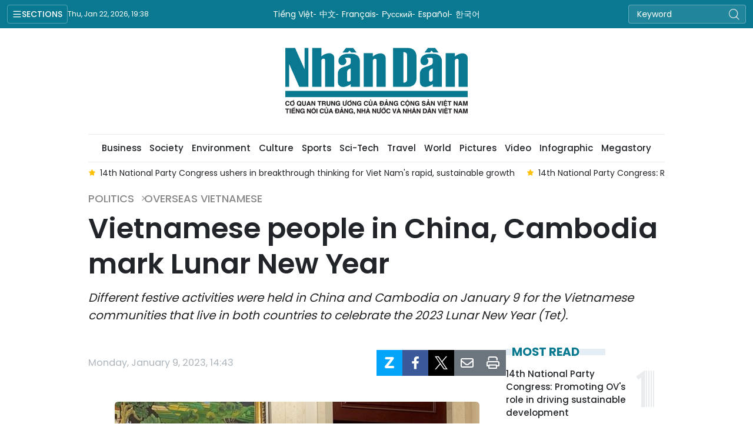

--- FILE ---
content_type: text/html;charset=utf-8
request_url: https://en.nhandan.vn/vietnamese-people-in-china-cambodia-mark-lunar-new-year-post121685.html
body_size: 16332
content:
<!DOCTYPE html> <html lang="en" class="languages en"> <head> <title>Vietnamese people in China, Cambodia mark Lunar New Year | Nhan Dan Online</title> <meta name="description" content="Different festive activities were held in China and Cambodia on January 9 for the Vietnamese communities that live in both countries to celebrate the 2023 Lunar New Year (Tet)."/> <meta name="keywords" content=""/> <meta name="news_keywords" content=""/> <meta http-equiv="Content-Type" content="text/html; charset=utf-8" /> <meta http-equiv="X-UA-Compatible" content="IE=edge"/> <meta http-equiv="refresh" content="1800" /> <meta name="revisit-after" content="1 days" /> <meta name="viewport" content="width=device-width, initial-scale=1"> <meta http-equiv="content-language" content="vi" /> <meta name="format-detection" content="telephone=no"/> <meta name="format-detection" content="address=no"/> <meta name="apple-mobile-web-app-capable" content="yes"> <meta name="apple-mobile-web-app-status-bar-style" content="black"> <meta name="apple-mobile-web-app-title" content="Nhan Dan Online"/> <meta name="referrer" content="no-referrer-when-downgrade"/> <link rel="shortcut icon" href="https://cdn.nhandan.vn/assets/web/styles/img/favicon.ico" type="image/x-icon" /> <link rel="preconnect" href="https://en-cdn.nhandan.vn"/> <link rel="dns-prefetch" href="https://en-cdn.nhandan.vn"/> <link rel="preconnect" href="//www.google-analytics.com" /> <link rel="preconnect" href="//www.googletagmanager.com" /> <link rel="preconnect" href="//stc.za.zaloapp.com" /> <link rel="preconnect" href="//fonts.googleapis.com" /> <link rel="preconnect" href="//pagead2.googlesyndication.com"/> <link rel="preconnect" href="//tpc.googlesyndication.com"/> <link rel="preconnect" href="//securepubads.g.doubleclick.net"/> <link rel="preconnect" href="//accounts.google.com"/> <link rel="preconnect" href="//adservice.google.com"/> <link rel="preconnect" href="//adservice.google.com.vn"/> <link rel="preconnect" href="//www.googletagservices.com"/> <link rel="preconnect" href="//partner.googleadservices.com"/> <link rel="preconnect" href="//tpc.googlesyndication.com"/> <link rel="preconnect" href="//za.zdn.vn"/> <link rel="preconnect" href="//sp.zalo.me"/> <link rel="preconnect" href="//connect.facebook.net"/> <link rel="preconnect" href="//www.facebook.com"/> <link rel="dns-prefetch" href="//www.google-analytics.com" /> <link rel="dns-prefetch" href="//www.googletagmanager.com" /> <link rel="dns-prefetch" href="//stc.za.zaloapp.com" /> <link rel="dns-prefetch" href="//fonts.googleapis.com" /> <link rel="dns-prefetch" href="//pagead2.googlesyndication.com"/> <link rel="dns-prefetch" href="//tpc.googlesyndication.com"/> <link rel="dns-prefetch" href="//securepubads.g.doubleclick.net"/> <link rel="dns-prefetch" href="//accounts.google.com"/> <link rel="dns-prefetch" href="//adservice.google.com"/> <link rel="dns-prefetch" href="//adservice.google.com.vn"/> <link rel="dns-prefetch" href="//www.googletagservices.com"/> <link rel="dns-prefetch" href="//partner.googleadservices.com"/> <link rel="dns-prefetch" href="//tpc.googlesyndication.com"/> <link rel="dns-prefetch" href="//za.zdn.vn"/> <link rel="dns-prefetch" href="//sp.zalo.me"/> <link rel="dns-prefetch" href="//connect.facebook.net"/> <link rel="dns-prefetch" href="//www.facebook.com"/> <link rel="dns-prefetch" href="//graph.facebook.com"/> <link rel="dns-prefetch" href="//static.xx.fbcdn.net"/> <link rel="dns-prefetch" href="//staticxx.facebook.com"/> <script> var cmsConfig = { domainDesktop: 'https://en.nhandan.vn', domainMobile: 'https://en.nhandan.vn', domainApi: 'https://en-api.nhandan.vn', domainStatic: 'https://en-cdn.nhandan.vn', domainLog: 'https://en-log.nhandan.vn', googleAnalytics: 'G-1CB1ZMN7J4,UA-88665205-1', siteId: 0, pageType: 1, objectId: 121685, adsZone: 803, adsLazy: true, antiAdblock: true, }; if (window.location.protocol !== 'https:' && window.location.hostname.indexOf('nhandan.vn') !== -1) { window.location = 'https://' + window.location.hostname + window.location.pathname + window.location.hash; } var USER_AGENT=window.navigator&&window.navigator.userAgent||"",IS_MOBILE=/Android|webOS|iPhone|iPod|BlackBerry|Windows Phone|IEMobile|Mobile Safari|Opera Mini/i.test(USER_AGENT),IS_REDIRECT=!1;function setCookie(e,o,i){var n=new Date,i=(n.setTime(n.getTime()+24*i*60*60*1e3),"expires="+n.toUTCString());document.cookie=e+"="+o+"; "+i+";path=/;"}function getCookie(e){var o=document.cookie.indexOf(e+"="),i=o+e.length+1;return!o&&e!==document.cookie.substring(0,e.length)||-1===o?null:(-1===(e=document.cookie.indexOf(";",i))&&(e=document.cookie.length),unescape(document.cookie.substring(i,e)))}IS_MOBILE&&getCookie("isDesktop")&&(setCookie("isDesktop",1,-1),window.location=window.location.pathname+window.location.search,IS_REDIRECT=!0); </script> <script> if(USER_AGENT && USER_AGENT.indexOf("facebot") <= 0 && USER_AGENT.indexOf("facebookexternalhit") <= 0) { var query = ''; var hash = ''; if (window.location.search) query = window.location.search; if (window.location.hash) hash = window.location.hash; var canonicalUrl = 'https://en.nhandan.vn/vietnamese-people-in-china-cambodia-mark-lunar-new-year-post121685.html' + query + hash ; var curUrl = decodeURIComponent(window.location.href); if(!location.port && curUrl != canonicalUrl){ window.location.replace(canonicalUrl); } } </script> <meta name="author" content="Nhan Dan Online" /> <meta name="copyright" content="Copyright © 2026 by Nhan Dan Online" /> <meta name="RATING" content="GENERAL" /> <meta name="GENERATOR" content="Nhan Dan Online" /> <meta content="Nhan Dan Online" itemprop="sourceOrganization" name="source"/> <meta content="news" itemprop="genre" name="medium"/> <meta name="robots" content="noarchive, max-image-preview:large, index, follow" /> <meta name="GOOGLEBOT" content="noarchive, max-image-preview:large, index, follow" /> <link rel="canonical" href="https://en.nhandan.vn/vietnamese-people-in-china-cambodia-mark-lunar-new-year-post121685.html" /> <meta property="og:site_name" content="Nhan Dan Online"/> <meta property="og:rich_attachment" content="true"/> <meta property="og:type" content="article"/> <meta property="og:url" content="https://en.nhandan.vn/vietnamese-people-in-china-cambodia-mark-lunar-new-year-post121685.html"/> <meta property="og:image" content="https://en-cdn.nhandan.vn/images/[base64]/vietnamese-ambassador-to-china-pham-sao-mai-6869.jpg.webp"/> <meta property="og:image:width" content="1200"/> <meta property="og:image:height" content="630"/> <meta property="og:title" content="Vietnamese people in China, Cambodia mark Lunar New Year"/> <meta property="og:description" content="Different festive activities were held in China and Cambodia on January 9 for the Vietnamese communities that live in both countries to celebrate the 2023 Lunar New Year (Tet)."/> <meta name="twitter:card" value="summary"/> <meta name="twitter:url" content="https://en.nhandan.vn/vietnamese-people-in-china-cambodia-mark-lunar-new-year-post121685.html"/> <meta name="twitter:title" content="Vietnamese people in China, Cambodia mark Lunar New Year"/> <meta name="twitter:description" content="Different festive activities were held in China and Cambodia on January 9 for the Vietnamese communities that live in both countries to celebrate the 2023 Lunar New Year (Tet)."/> <meta name="twitter:image" content="https://en-cdn.nhandan.vn/images/[base64]/vietnamese-ambassador-to-china-pham-sao-mai-6869.jpg.webp"/> <meta name="twitter:site" content="@Nhan Dan Online"/> <meta name="twitter:creator" content="@Nhan Dan Online"/> <meta property="article:publisher" content="https://www.facebook.com/nhandandientutiengviet" /> <meta property="article:tag" content="''"/> <meta property="article:section" content="Politics,Overseas Vietnamese" /> <meta property="article:published_time" content="2023-01-09T21:43:46+0700"/> <meta property="article:modified_time" content="2026-01-12T06:21:25+0700"/> <script type="application/ld+json"> { "@context": "http://schema.org", "@type": "Organization", "name": "Nhan Dan Online", "url": "https://en.nhandan.vn", "logo": "https://en-cdn.nhandan.vn/assets/web/styles/img/logo.png", "foundingDate": "1951", "founders": [ { "@type": "Person", "name": "Cơ quan Trung ương của Đảng Cộng sản Việt Nam, Tiếng nói của Đảng, Nhà nước và nhân dân Việt Nam" } ], "address": [ { "@type": "PostalAddress", "streetAddress": "71 Hàng Trống, Hà Nội", "addressLocality": "Hà Nội City", "addressRegion": "Northeast", "postalCode": "100000", "addressCountry": "VNM" } ], "contactPoint": [ { "@type": "ContactPoint", "telephone": "+84-243-825-4231", "contactType": "customer service" }, { "@type": "ContactPoint", "telephone": "+84-243-825-4232", "contactType": "customer service" } ], "sameAs": ["https://www.facebook.com/nhandandientutiengviet", "https://www.youtube.com/@radionhandan", "https://www.youtube.com/@baonhandanmedia"] } </script> <script type="application/ld+json"> { "@context" : "https://schema.org", "@type" : "WebSite", "name": "Nhan Dan Online", "url": "https://en.nhandan.vn", "alternateName" : "Báo Nhân Dân, Cơ quan của Cơ quan Trung ương của Đảng Cộng sản Việt Nam, Tiếng nói của Đảng, Nhà nước và nhân dân Việt Nam", "potentialAction": { "@type": "SearchAction", "target": { "@type": "EntryPoint", "urlTemplate": "https://en.nhandan.vn/search/?q={search_term_string}" }, "query-input": "required name=search_term_string" } } </script> <script type="application/ld+json"> { "@context":"http://schema.org", "@type":"BreadcrumbList", "itemListElement":[ { "@type":"ListItem", "position":1, "item":{ "@id":"https://en.nhandan.vn/overseas-vietnamese/", "name":"Overseas Vietnamese" } } ] } </script> <script type="application/ld+json"> { "@context": "http://schema.org", "@type": "NewsArticle", "mainEntityOfPage":{ "@type":"WebPage", "@id":"https://en.nhandan.vn/vietnamese-people-in-china-cambodia-mark-lunar-new-year-post121685.html" }, "headline": "Vietnamese people in China, Cambodia mark Lunar New Year", "description": "Different festive activities were held in China and Cambodia on January 9 for the Vietnamese communities that live in both countries to celebrate the 2023 Lunar New Year (Tet).", "image": { "@type": "ImageObject", "url": "https://en-cdn.nhandan.vn/images/[base64]/vietnamese-ambassador-to-china-pham-sao-mai-6869.jpg.webp", "width" : 1200, "height" : 675 }, "datePublished": "2023-01-09T21:43:46+0700", "dateModified": "2026-01-12T06:21:25+0700", "author": { "@type": "Person", "name": "" }, "publisher": { "@type": "Organization", "name": "Nhan Dan Online", "logo": { "@type": "ImageObject", "url": "https://en-cdn.nhandan.vn/assets/web/styles/img/logo.png" } } } </script> <link rel="preload" href="https://en-cdn.nhandan.vn/assets/web/styles/css/main.min-1.0.21.css" as="style"> <link rel="preload" href="https://en-cdn.nhandan.vn/assets/web/js/main.min-1.0.17.js" as="script"> <link rel="preload" href="https://en-cdn.nhandan.vn/assets/web/js/detail.min-1.0.7.js" as="script"> <link id="cms-style" rel="stylesheet" href="https://en-cdn.nhandan.vn/assets/web/styles/css/main.min-1.0.21.css"> <script type="text/javascript"> var _metaOgUrl = 'https://en.nhandan.vn/vietnamese-people-in-china-cambodia-mark-lunar-new-year-post121685.html'; var page_title = document.title; var tracked_url = window.location.pathname + window.location.search + window.location.hash; var cate_path = 'overseas-vietnamese'; if (cate_path.length > 0) { tracked_url = "/" + cate_path + tracked_url; } </script> <script async="" src="https://www.googletagmanager.com/gtag/js?id=G-1CB1ZMN7J4"></script> <script> window.dataLayer = window.dataLayer || []; function gtag(){dataLayer.push(arguments);} gtag('js', new Date()); gtag('config', 'G-1CB1ZMN7J4', {page_path: tracked_url}); gtag('config', 'UA-88665205-1', {page_path: tracked_url}); </script> <script>window.dataLayer = window.dataLayer || [];dataLayer.push({'pageCategory': '/overseas-vietnamese'});</script> <script> window.dataLayer = window.dataLayer || []; dataLayer.push({ 'event': 'Pageview', 'articleId': '121685', 'articleTitle': 'Vietnamese people in China, Cambodia mark Lunar New Year', 'articleCategory': 'Politics,Overseas Vietnamese', 'articleAlowAds': true, 'articleType': 'detail\-normal', 'articlePublishDate': '2023-01-09T21:43:46+0700', 'articleThumbnail': 'https://en-cdn.nhandan.vn/images/[base64]/vietnamese-ambassador-to-china-pham-sao-mai-6869.jpg.webp', 'articleShortUrl': 'https://en.nhandan.vn/vietnamese-people-in-china-cambodia-mark-lunar-new-year-post121685.html', 'articleFullUrl': 'https://en.nhandan.vn/vietnamese-people-in-china-cambodia-mark-lunar-new-year-post121685.html', }); </script> <script type='text/javascript'> gtag('event', 'article_page',{ 'articleId': '121685', 'articleTitle': 'Vietnamese people in China, Cambodia mark Lunar New Year', 'articleCategory': 'Politics,Overseas Vietnamese', 'articleAlowAds': true, 'articleType': 'detail\-normal', 'articlePublishDate': '2023-01-09T21:43:46+0700', 'articleThumbnail': 'https://en-cdn.nhandan.vn/images/[base64]/vietnamese-ambassador-to-china-pham-sao-mai-6869.jpg.webp', 'articleShortUrl': 'https://en.nhandan.vn/vietnamese-people-in-china-cambodia-mark-lunar-new-year-post121685.html', 'articleFullUrl': 'https://en.nhandan.vn/vietnamese-people-in-china-cambodia-mark-lunar-new-year-post121685.html', }); </script> <script type="text/javascript"> (function() { var _sf_async_config = window._sf_async_config = (window._sf_async_config || {}); _sf_async_config.uid = 66981; _sf_async_config.domain = 'nhandan.vn'; _sf_async_config.flickerControl = false; _sf_async_config.useCanonical = true; _sf_async_config.useCanonicalDomain = true; _sf_async_config.sections = 'Politics,Overseas Vietnamese'; _sf_async_config.authors = ''; function loadChartbeat() { var e = document.createElement('script'); var n = document.getElementsByTagName('script')[0]; e.type = 'text/javascript'; e.async = true; e.src = '//static.chartbeat.com/js/chartbeat.js';; n.parentNode.insertBefore(e, n); } loadChartbeat(); })(); </script> <script async src="//static.chartbeat.com/js/chartbeat_mab.js"></script> <script async src="https://sp.zalo.me/plugins/sdk.js"></script> </head> <body class="detail-normal"> <div id="sdaWeb_SdaMasthead" class="rennab rennab-top" data-platform="1" data-position="Web_SdaMasthead" style="display:none"> </div> <header class="site-header"> <div class="topnav"> <p class="menu">Sections</p> <time class="time" id="today"></time> <a href="/" class="logo" title="Nhan Dan Online">Nhan Dan Online</a> <div class="language"> <a href="https://nhandan.vn/" target="_blank" title="Tiếng Việt">Tiếng Việt</a> <a href="https://cn.nhandan.vn" target="_blank" title="中文">中文</a> <a href="https://fr.nhandan.vn" target="_blank" title="Français">Français</a> <a href="https://ru.nhandan.vn" target="_blank" title="Русский">Русский</a> <a href="https://es.nhandan.vn" target="_blank" title="Español">Español</a> <a href="https://kr.nhandan.vn" target="_blank" title="한국어">한국어</a> </div> <div class="search-form"> <input class="txtsearch" placeholder="Keyword"/> <i class="ic-search btn_search"></i> </div> </div> <div class="navigation"> <div class="wrapper"> <ul class="menu"> <li> <a class="active" href="https://en.nhandan.vn/politics/" title="Politics">Politics</a> <i class="ic-right"></i> <ul class="sub-menu"> <li> <a href="https://en.nhandan.vn/domestic/" title="Domestic">Domestic</a> </li> <li> <a href="https://en.nhandan.vn/vietnam-world/" title="Viet Nam &amp; World">Viet Nam &amp; World</a> </li> <li> <a href="https://en.nhandan.vn/overseas-vietnamese/" title="Overseas Vietnamese">Overseas Vietnamese</a> </li> </ul> </li> <li> <a class="" href="https://en.nhandan.vn/opinions/" title="Opinions">Opinions</a> <i class="ic-right"></i> <ul class="sub-menu"> <li> <a href="https://en.nhandan.vn/talk/" title="Talk">Talk</a> </li> <li> <a href="https://en.nhandan.vn/editorial/" title="Editorial">Editorial</a> </li> </ul> </li> <li> <a class="" href="https://en.nhandan.vn/business/" title="Business">Business</a> <i class="ic-right"></i> <ul class="sub-menu"> <li> <a href="https://en.nhandan.vn/policy/" title="Policy">Policy</a> </li> <li> <a href="https://en.nhandan.vn/market/" title="Market">Market</a> </li> </ul> </li> <li> <a class="" href="https://en.nhandan.vn/society/" title="Society">Society</a> <i class="ic-right"></i> <ul class="sub-menu"> <li> <a href="https://en.nhandan.vn/education/" title="Education">Education</a> </li> <li> <a href="https://en.nhandan.vn/health/" title="Health">Health</a> </li> </ul> </li> <li> <a class="" href="https://en.nhandan.vn/environment/" title="Environment">Environment</a> </li> <li> <a class="" href="https://en.nhandan.vn/culture/" title="Culture">Culture</a> <i class="ic-right"></i> <ul class="sub-menu"> <li> <a href="https://en.nhandan.vn/cutural-exchange/" title="Cutural Exchange">Cutural Exchange</a> </li> <li> <a href="https://en.nhandan.vn/lifestyle/" title="Lifestyle">Lifestyle</a> </li> <li> <a href="https://en.nhandan.vn/features/" title="Features">Features</a> </li> </ul> </li> <li> <a class="" href="https://en.nhandan.vn/sports/" title="Sports">Sports</a> <i class="ic-right"></i> <ul class="sub-menu"> <li> <a href="https://en.nhandan.vn/events/" title="Events">Events</a> </li> <li> <a href="https://en.nhandan.vn/personalities/" title="Personalities">Personalities</a> </li> </ul> </li> <li> <a class="" href="https://en.nhandan.vn/sci-tech/" title="Sci-Tech">Sci-Tech</a> <i class="ic-right"></i> <ul class="sub-menu"> <li> <a href="https://en.nhandan.vn/science/" title="Science">Science</a> </li> <li> <a href="https://en.nhandan.vn/technology/" title="Technology">Technology</a> </li> </ul> </li> <li> <a class="" href="https://en.nhandan.vn/travel/" title="Travel">Travel</a> <i class="ic-right"></i> <ul class="sub-menu"> <li> <a href="https://en.nhandan.vn/destination/" title="Destination">Destination</a> </li> <li> <a href="https://en.nhandan.vn/food/" title="Food">Food</a> </li> </ul> </li> <li> <a class="" href="https://en.nhandan.vn/world/" title="World">World</a> <i class="ic-right"></i> <ul class="sub-menu"> <li> <a href="https://en.nhandan.vn/commentary/" title="Commentary">Commentary</a> </li> <li> <a href="https://en.nhandan.vn/asean/" title="ASEAN">ASEAN</a> </li> </ul> </li> <li> <a class="" href="https://en.nhandan.vn/pictures/" title="Pictures">Pictures</a> </li> <li> <a class="" href="https://en.nhandan.vn/video/" title="Video">Video</a> </li> <li> <a class="" href="https://en.nhandan.vn/infographic/" title="Infographic">Infographic</a> </li> <li> <a class="" href="https://en.nhandan.vn/mega-story/" title="Megastory">Megastory</a> </li> <li> <a class="" href="https://en.nhandan.vn/vietnamese-national-brands/" title="Vietnamese National Brands">Vietnamese National Brands</a> </li> <li> <a href="/about-us.html" title="About Us">About Us</a> </li> </ul> </div> </div> <a class="nhandan-logo" href="/" title="Nhan Dan Online">Nhan Dan Online</a> <div class="wrapper-menu"> <ul class="menu container"> <li><a href="/" title="Home"><i class="ic-home"></i></a></li> <li> <a class="active" href="https://en.nhandan.vn/politics/" title="Politics">Politics</a> <ul class="sub-menu"> <li> <a href="https://en.nhandan.vn/domestic/" title="Domestic">Domestic</a> </li> <li> <a href="https://en.nhandan.vn/vietnam-world/" title="Viet Nam &amp; World">Viet Nam &amp; World</a> </li> <li> <a href="https://en.nhandan.vn/overseas-vietnamese/" title="Overseas Vietnamese">Overseas Vietnamese</a> </li> </ul> </li> <li> <a class="" href="https://en.nhandan.vn/opinions/" title="Opinions">Opinions</a> <ul class="sub-menu"> <li> <a href="https://en.nhandan.vn/editorial/" title="Editorial">Editorial</a> </li> <li> <a href="https://en.nhandan.vn/talk/" title="Talk">Talk</a> </li> </ul> </li> <li> <a class="" href="https://en.nhandan.vn/business/" title="Business">Business</a> <ul class="sub-menu"> <li> <a href="https://en.nhandan.vn/policy/" title="Policy">Policy</a> </li> <li> <a href="https://en.nhandan.vn/market/" title="Market">Market</a> </li> </ul> </li> <li> <a class="" href="https://en.nhandan.vn/society/" title="Society">Society</a> <ul class="sub-menu"> <li> <a href="https://en.nhandan.vn/education/" title="Education">Education</a> </li> <li> <a href="https://en.nhandan.vn/health/" title="Health">Health</a> </li> </ul> </li> <li> <a class="" href="https://en.nhandan.vn/environment/" title="Environment">Environment</a> </li> <li> <a class="" href="https://en.nhandan.vn/culture/" title="Culture">Culture</a> <ul class="sub-menu"> <li> <a href="https://en.nhandan.vn/cutural-exchange/" title="Cutural Exchange">Cutural Exchange</a> </li> <li> <a href="https://en.nhandan.vn/lifestyle/" title="Lifestyle">Lifestyle</a> </li> <li> <a href="https://en.nhandan.vn/features/" title="Features">Features</a> </li> </ul> </li> <li> <a class="" href="https://en.nhandan.vn/sports/" title="Sports">Sports</a> <ul class="sub-menu"> <li> <a href="https://en.nhandan.vn/events/" title="Events">Events</a> </li> <li> <a href="https://en.nhandan.vn/personalities/" title="Personalities">Personalities</a> </li> </ul> </li> <li> <a class="" href="https://en.nhandan.vn/sci-tech/" title="Sci-Tech">Sci-Tech</a> <ul class="sub-menu"> <li> <a href="https://en.nhandan.vn/science/" title="Science">Science</a> </li> <li> <a href="https://en.nhandan.vn/technology/" title="Technology">Technology</a> </li> </ul> </li> <li> <a class="" href="https://en.nhandan.vn/travel/" title="Travel">Travel</a> <ul class="sub-menu"> <li> <a href="https://en.nhandan.vn/destination/" title="Destination">Destination</a> </li> <li> <a href="https://en.nhandan.vn/food/" title="Food">Food</a> </li> </ul> </li> <li> <a class="" href="https://en.nhandan.vn/world/" title="World">World</a> <ul class="sub-menu"> <li> <a href="https://en.nhandan.vn/commentary/" title="Commentary">Commentary</a> </li> <li> <a href="https://en.nhandan.vn/asean/" title="ASEAN">ASEAN</a> </li> </ul> </li> <li> <a class="" href="https://en.nhandan.vn/pictures/" title="Pictures">Pictures</a> </li> <li> <a class="" href="https://en.nhandan.vn/video/" title="Video">Video</a> </li> <li> <a class="" href="https://en.nhandan.vn/infographic/" title="Infographic">Infographic</a> </li> <li> <a class="" href="https://en.nhandan.vn/mega-story/" title="Megastory">Megastory</a> </li> </ul> </div> <div class="container"> <div class="news swiper"> <div class="swiper-wrapper"> <a href="https://en.nhandan.vn/14th-national-party-congress-unlocking-overseas-intellectual-resources-for-new-era-of-national-rise-post158148.html" class="swiper-slide text cms-link" title="14th National Party Congress: Unlocking overseas intellectual resources for new era of national rise">14th National Party Congress: Unlocking overseas intellectual resources for new era of national rise</a> <a href="https://en.nhandan.vn/14th-national-party-congress-ushers-in-breakthrough-thinking-for-viet-nams-rapid-sustainable-growth-post158110.html" class="swiper-slide text cms-link" title="14th National Party Congress ushers in breakthrough thinking for Viet Nam&#39;s rapid, sustainable growth">14th National Party Congress ushers in breakthrough thinking for Viet Nam's rapid, sustainable growth</a> <a href="https://en.nhandan.vn/14th-national-party-congress-renewed-momentum-for-ovs-to-contribute-to-homeland-post158101.html" class="swiper-slide text cms-link" title="14th National Party Congress: Renewed momentum for OVs to contribute to homeland">14th National Party Congress: Renewed momentum for OVs to contribute to homeland</a> <a href="https://en.nhandan.vn/14th-national-party-congress-fuels-confidence-and-high-expectations-ov-journalist-post158061.html" class="swiper-slide text cms-link" title="14th National Party Congress fuels confidence and high expectations: OV journalist">14th National Party Congress fuels confidence and high expectations: OV journalist</a> <a href="https://en.nhandan.vn/vietnamese-community-in-laos-looks-towards-the-14th-national-party-congress-post158077.html" class="swiper-slide text cms-link" title="Vietnamese community in Laos looks towards the 14th National Party Congress">Vietnamese community in Laos looks towards the 14th National Party Congress</a> </div> </div> </div> </header> <div class="site-body"> <div id="sdaWeb_SdaBackground" class="rennab " data-platform="1" data-position="Web_SdaBackground" style="display:none"> </div> <div class="container"> <div id="sdaWeb_SdaTop" class="rennab " data-platform="1" data-position="Web_SdaTop" style="display:none"> </div> <div class="article"> <div class="breadcrumb breadcrumb-detail"> <h2 class="main"> <a href="https://en.nhandan.vn/politics/" title="Politics">Politics</a> </h2> <h2 class="main"> <a href="https://en.nhandan.vn/overseas-vietnamese/" title="Overseas Vietnamese" class="active">Overseas Vietnamese</a> </h2> </div> <div class="article__header"> <h1 class="article__title cms-title"> Vietnamese people in China, Cambodia mark Lunar New Year </h1> <div class="article__sapo cms-desc"> Different festive activities were held in China and Cambodia on January 9 for the Vietnamese communities that live in both countries to celebrate the 2023 Lunar New Year (Tet). </div> <div id="sdaWeb_SdaArticleAfterSapo" class="rennab " data-platform="1" data-position="Web_SdaArticleAfterSapo" style="display:none"> </div> </div> <div class="col"> <div class="main-col content-col"> <div class="article__meta"> <time class="time" datetime="2023-01-09T21:43:46+0700" data-time="1673275426" data-format="long">Monday, January 09, 2023 21:43</time> <meta class="cms-date" itemprop="datePublished" content="2023-01-09T21:43:46+0700"> <div class="features article__social"> <a href="javascript:void(0);" class="zalo zalo-share-button" title="Zalo" data-href="https://en.nhandan.vn/vietnamese-people-in-china-cambodia-mark-lunar-new-year-post121685.html" data-oaid="342066505784138899" data-layout="1" data-color="blue" data-customize="true"> <i class="ic-zalo"></i></a> <a href="javascript:void(0);" class="item fb" data-href="https://en.nhandan.vn/vietnamese-people-in-china-cambodia-mark-lunar-new-year-post121685.html" data-rel="facebook" title="Facebook"><i class="ic-facebook"></i></a> <a href="javascript:void(0);" class="item twitter" data-href="https://en.nhandan.vn/vietnamese-people-in-china-cambodia-mark-lunar-new-year-post121685.html" data-rel="twitter" title="Twitter"><i class="ic-twitter"></i></a> <a href="javascript:void(0);" class="mail sendmail" data-href="https://en.nhandan.vn/vietnamese-people-in-china-cambodia-mark-lunar-new-year-post121685.html" title="Gửi mail"><i class="ic-email"></i></a> <a href="javascript:void(0);" class="print sendprint" title="Print" data-href="/print.html?id=121685"> <i class="ic-print"></i></a> </div> </div> <figure class="article__avatar "> <img class="cms-photo" src="https://en-cdn.nhandan.vn/images/e4c11c0866b7902d2502efa9d68c77b55286117d3b267034b18805be6513de9ae565c6f1838cdbfff98e7a566ae4a01751beeb209b3afb0b54d4222ab7a85c84f6f710e14d35db3bb43162d8ab3b8201a112656994cb78b04160f6d8a597b7b8/vietnamese-ambassador-to-china-pham-sao-mai-6869.jpg" alt="Vietnamese Ambassador to China Pham Sao Mai speaks at the gathering on January 9. (Photo: NDO)" cms-photo-caption="Vietnamese Ambassador to China Pham Sao Mai speaks at the gathering on January 9. (Photo: NDO)"/> <figcaption>Vietnamese Ambassador to China Pham Sao Mai speaks at the gathering on January 9. (Photo: NDO)</figcaption> </figure> <div id="sdaWeb_SdaArticleAfterAvatar" class="rennab " data-platform="1" data-position="Web_SdaArticleAfterAvatar" style="display:none"> </div> <div class="article__body zce-content-body cms-body" itemprop="articleBody"> <style>.t1 { text-align: center }</style>
<p>Talking to representatives of the Vietnamese community in China at a gathering in Beijing, Vietnamese Ambassador Pham Sao Mai highlighted the homeland’s socio-economic and diplomatic achievements as well as new strides in relations between the two countries last year.</p>
<p>He affirmed that the Party and State of Vietnam view overseas Vietnamese as an integral part of the nation.</p>
<p>The embassy pays special attention to overseas Vietnamese affairs, assists expatriate citizens, works to protect their rights and legitimate interests, and coordinates with Chinese authorities to help them settle down and integrate into local society, he noted.</p>
<p>Mai expressed his hope that the Vietnamese community in China will continue to uphold solidarity, maintain national identity, and contribute to the homeland and friendship between the two countries.</p>
<div class="sda_middle"> <div id="sdaWeb_SdaArticleMiddle" class="rennab fyi" data-platform="1" data-position="Web_SdaArticleMiddle"> </div>
</div>
<table class="picture"> <tbody> <tr> <td class="pic"><img data-image-id="6782" src="[data-uri]" data-width="620" data-height="387" class="lazyload cms-photo" data-large-src="https://en-cdn.nhandan.vn/images/113e00c85104bdcc36272fed9c5ebc289f275e6eb2c4d892c4c2c4c23e0ba666b715e0057e532615a121d9c7b8af40245faf1f3d2745f54bc3f70a42fea5daa9cdd3b7692100f0e5b09c25f70e69fa9417e4fed3c2782f6ae76b05bf38a8ba3f/tet-gifts-for-vietnameseorigin-people-in-cambodia-8437.jpg" data-src="https://en-cdn.nhandan.vn/images/52dbe344ffcf4dea8a13fbd6c446d2bf5286117d3b267034b18805be6513de9a46fb39bb49a1ea949b9d05c53a8d092160f5d8d52385754898f99c9f05ff431b37328c261c7773bb9a3cc68cdace5c2e8ca687de171020793f0b16bd6f1dcf3f/tet-gifts-for-vietnameseorigin-people-in-cambodia-8437.jpg" alt="Disadvantaged people of Vietnamese origin in Phnom Penh receive Tet gifts on January 9. (Photo: VNA)" title="Disadvantaged people of Vietnamese origin in Phnom Penh receive Tet gifts on January 9. (Photo: VNA)" width="620" height="387"></td> </tr> <tr> <td class="caption t1"> <p><em>Disadvantaged people of Vietnamese origin in Phnom Penh receive Tet gifts on January 9. (Photo: VNA)</em></p></td> </tr> </tbody>
</table>
<p>The same day, the Khmer - Vietnam Association in Cambodia presented Tet gifts donated by telecoms company Metfone to 200 disadvantaged Vietnamese-origin families in Phnom Penh.</p>
<p>Sim Chy, Chairman of the association, thanked the Vietnamese Embassy in Cambodia and Metfone, invested by Vietnam’s telecoms group Viettel, for their assistance and also pointed out difficulties facing Vietnamese-origin people.</p>
<p>Ambassador Nguyen Huy Tang said the embassy will work with relevant Cambodian sides to address those issues as soon as possible.</p>
<div class="sda_middle"> <div id="sdaWeb_SdaArticleMiddle1" class="rennab fyi" data-platform="1" data-position="Web_SdaArticleMiddle1"> </div>
</div>
<p>He added the Party, State, enterprises, and social organisations of Vietnam have always created favourable conditions for people of Vietnamese origin in Cambodia, but the community’s own efforts to move forward are also of great importance.</p>
<p>The ambassador offered Tet greetings to the community while thanking Metfone for its support for the disadvantaged.</p>
<p>On this occasion, Metfone announced nearly 1,000 Tet gift packages worth 20,700 USD in total to disadvantaged families of Vietnamese origin in eight provincial-level localities of Cambodia.</p>
<div class="sda_middle"> <div id="sdaWeb_SdaArticleMiddle2" class="rennab fyi" data-platform="1" data-position="Web_SdaArticleMiddle2"> </div>
</div>
<p>Tet is the biggest traditional festival for Vietnamese people. The coming Lunar New Year is the Year of the Cat, which will start on January 22.</p> <div class="article__source"> <div class="source"> <span class="name">VNA</span> </div> </div> <div id="sdaWeb_SdaArticleAfterBody" class="rennab " data-platform="1" data-position="Web_SdaArticleAfterBody" style="display:none"> </div> </div> <div class="article-footer"> <div class="related-news"> <h3 class="box-heading"> <span class="title">Related News</span> </h3> <div class="box-content" data-source="related-news"> <article class="story"> <h2 class="story__heading" data-tracking="121624"> <a class=" cms-link" href="https://en.nhandan.vn/ho-chi-minh-city-leaders-meet-outstanding-overseas-vietnamese-ahead-of-tet-post121624.html" title="Ho Chi Minh City leaders meet outstanding overseas Vietnamese ahead of Tet "> Ho Chi Minh City leaders meet outstanding overseas Vietnamese ahead of Tet </a> </h2> </article> <article class="story"> <h2 class="story__heading" data-tracking="121584"> <a class=" cms-link" href="https://en.nhandan.vn/vietnamese-in-singapore-hold-event-to-celebrate-lunar-new-year-post121584.html" title="Vietnamese in Singapore hold event to celebrate Lunar New Year "> Vietnamese in Singapore hold event to celebrate Lunar New Year </a> </h2> </article> </div> </div> <div id="sdaWeb_SdaArticleAfterRelated" class="rennab " data-platform="1" data-position="Web_SdaArticleAfterRelated" style="display:none"> </div> <div class="article-comment" data-id="121685" data-type="20"></div> <div id="sdaWeb_SdaArticleAfterComment" class="rennab " data-platform="1" data-position="Web_SdaArticleAfterComment" style="display:none"> </div> </div> </div> <div class="sub-col sidebar-right"> <div id="sidebar-top-1"> <div id="sdaWeb_SdaRight1" class="rennab " data-platform="1" data-position="Web_SdaRight1" style="display:none"> </div> <div id="sdaWeb_SdaRight2" class="rennab " data-platform="1" data-position="Web_SdaRight2" style="display:none"> </div> <div class="trending fyi-position"> <div class="box-heading"> <span class="title"> Most Read </span> </div> <div class="box-content" data-source="mostread-news"> <article class="story"> <h4 class="story__heading" data-tracking="158025"> <a class=" cms-link" href="https://en.nhandan.vn/14th-national-party-congress-promoting-ovs-role-in-driving-sustainable-development-post158025.html" title="14th National Party Congress: Promoting OV&#39;s role in driving sustainable development"> 14th National Party Congress: Promoting OV's role in driving sustainable development </a> </h4> </article> <article class="story"> <h4 class="story__heading" data-tracking="158024"> <a class=" cms-link" href="https://en.nhandan.vn/overseas-intellectual-hails-14th-national-party-congress-as-viet-nam-enters-new-development-phase-post158024.html" title="Overseas intellectual hails 14th National Party Congress as Viet Nam enters new development phase"> Overseas intellectual hails 14th National Party Congress as Viet Nam enters new development phase </a> </h4> </article> <article class="story"> <h4 class="story__heading" data-tracking="158077"> <a class=" cms-link" href="https://en.nhandan.vn/vietnamese-community-in-laos-looks-towards-the-14th-national-party-congress-post158077.html" title="Vietnamese community in Laos looks towards the 14th National Party Congress"> Vietnamese community in Laos looks towards the 14th National Party Congress </a> </h4> </article> <article class="story"> <h4 class="story__heading" data-tracking="158148"> <a class=" cms-link" href="https://en.nhandan.vn/14th-national-party-congress-unlocking-overseas-intellectual-resources-for-new-era-of-national-rise-post158148.html" title="14th National Party Congress: Unlocking overseas intellectual resources for new era of national rise"> 14th National Party Congress: Unlocking overseas intellectual resources for new era of national rise </a> </h4> </article> <article class="story"> <h4 class="story__heading" data-tracking="158110"> <a class=" cms-link" href="https://en.nhandan.vn/14th-national-party-congress-ushers-in-breakthrough-thinking-for-viet-nams-rapid-sustainable-growth-post158110.html" title="14th National Party Congress ushers in breakthrough thinking for Viet Nam&#39;s rapid, sustainable growth"> 14th National Party Congress ushers in breakthrough thinking for Viet Nam's rapid, sustainable growth </a> </h4> </article> </div> </div> <div class="top-stories fyi-position"> <div class="box-heading"> <span class="title">Latest News</span> </div> <div class="box-content" data-source="latest-news"> <article class="story"> <time class="time" datetime="2026-01-22T09:51:02+0700" data-time="1769050262"> Thursday, January 22, 2026 09:51 </time> <h2 class="story__heading" data-tracking="158148"> <a class=" cms-link" href="https://en.nhandan.vn/14th-national-party-congress-unlocking-overseas-intellectual-resources-for-new-era-of-national-rise-post158148.html" title="14th National Party Congress: Unlocking overseas intellectual resources for new era of national rise"> 14th National Party Congress: Unlocking overseas intellectual resources for new era of national rise </a> </h2> <div class="story__summary story__shorten"> <p>As the 14th National Congress of the Communist Party of Viet Nam is taking place, the vision of a “new era of the nation's rise” has crystallised as both an aspirational objective and a policy imperative guiding the country’s future development.</p> </div> </article> <article class="story"> <time class="time" datetime="2026-01-21T15:00:54+0700" data-time="1768982454"> Wednesday, January 21, 2026 15:00 </time> <h2 class="story__heading" data-tracking="158110"> <a class=" cms-link" href="https://en.nhandan.vn/14th-national-party-congress-ushers-in-breakthrough-thinking-for-viet-nams-rapid-sustainable-growth-post158110.html" title="14th National Party Congress ushers in breakthrough thinking for Viet Nam&#39;s rapid, sustainable growth"> 14th National Party Congress ushers in breakthrough thinking for Viet Nam's rapid, sustainable growth </a> </h2> </article> <article class="story"> <time class="time" datetime="2026-01-21T11:47:53+0700" data-time="1768970873"> Wednesday, January 21, 2026 11:47 </time> <h2 class="story__heading" data-tracking="158101"> <a class=" cms-link" href="https://en.nhandan.vn/14th-national-party-congress-renewed-momentum-for-ovs-to-contribute-to-homeland-post158101.html" title="14th National Party Congress: Renewed momentum for OVs to contribute to homeland"> 14th National Party Congress: Renewed momentum for OVs to contribute to homeland </a> </h2> </article> <article class="story"> <time class="time" datetime="2026-01-20T16:21:30+0700" data-time="1768900890"> Tuesday, January 20, 2026 16:21 </time> <h2 class="story__heading" data-tracking="158061"> <a class=" cms-link" href="https://en.nhandan.vn/14th-national-party-congress-fuels-confidence-and-high-expectations-ov-journalist-post158061.html" title="14th National Party Congress fuels confidence and high expectations: OV journalist"> 14th National Party Congress fuels confidence and high expectations: OV journalist </a> </h2> </article> <article class="story"> <time class="time" datetime="2026-01-20T16:06:00+0700" data-time="1768899960"> Tuesday, January 20, 2026 16:06 </time> <h2 class="story__heading" data-tracking="158077"> <a class=" cms-link" href="https://en.nhandan.vn/vietnamese-community-in-laos-looks-towards-the-14th-national-party-congress-post158077.html" title="Vietnamese community in Laos looks towards the 14th National Party Congress"> Vietnamese community in Laos looks towards the 14th National Party Congress </a> </h2> </article> </div> </div> <div id="sdaWeb_SdaRight3" class="rennab " data-platform="1" data-position="Web_SdaRight3" style="display:none"> </div> <div id="sdaWeb_SdaRight4" class="rennab " data-platform="1" data-position="Web_SdaRight4" style="display:none"> </div> </div><div id="sidebar-sticky-1"> <div id="sdaWeb_SdaRightSticky" class="rennab " data-platform="1" data-position="Web_SdaRightSticky" style="display:none"> </div> </div> </div> </div> </div> <div class="many-pack decor-top"> <h3 class="box-heading"> <a href="https://en.nhandan.vn/overseas-vietnamese/" title="Overseas Vietnamese" class="title"> You May Also Like </a> </h3> <div class="box-content content-list" data-source="recommendation-803"> <article class="story"> <figure class="story__thumb"> <a class="cms-link" href="https://en.nhandan.vn/14th-national-party-congress-unlocking-overseas-intellectual-resources-for-new-era-of-national-rise-post158148.html" title="14th National Party Congress: Unlocking overseas intellectual resources for new era of national rise"> <img class="lazyload" src="[data-uri]" data-src="https://en-cdn.nhandan.vn/images/[base64]/vna-potal-tri-tue-kieu-bao-dong-luc-quan-trong-cho-khat-vong-vuon-minh-cua-dan-toc-8544640.jpg.webp" data-srcset="https://en-cdn.nhandan.vn/images/[base64]/vna-potal-tri-tue-kieu-bao-dong-luc-quan-trong-cho-khat-vong-vuon-minh-cua-dan-toc-8544640.jpg.webp 1x, https://en-cdn.nhandan.vn/images/[base64]/vna-potal-tri-tue-kieu-bao-dong-luc-quan-trong-cho-khat-vong-vuon-minh-cua-dan-toc-8544640.jpg.webp 2x" alt="Dr Phung Quoc Tri, President of the Association of Vietnamese Intellectuals in Belgium and Luxembourg (ViLaB). (Photo: VNA)"> <noscript><img src="https://en-cdn.nhandan.vn/images/[base64]/vna-potal-tri-tue-kieu-bao-dong-luc-quan-trong-cho-khat-vong-vuon-minh-cua-dan-toc-8544640.jpg.webp" srcset="https://en-cdn.nhandan.vn/images/[base64]/vna-potal-tri-tue-kieu-bao-dong-luc-quan-trong-cho-khat-vong-vuon-minh-cua-dan-toc-8544640.jpg.webp 1x, https://en-cdn.nhandan.vn/images/[base64]/vna-potal-tri-tue-kieu-bao-dong-luc-quan-trong-cho-khat-vong-vuon-minh-cua-dan-toc-8544640.jpg.webp 2x" alt="Dr Phung Quoc Tri, President of the Association of Vietnamese Intellectuals in Belgium and Luxembourg (ViLaB). (Photo: VNA)" class="image-fallback"></noscript> </a> </figure> <h2 class="story__heading" data-tracking="158148"> <a class=" cms-link" href="https://en.nhandan.vn/14th-national-party-congress-unlocking-overseas-intellectual-resources-for-new-era-of-national-rise-post158148.html" title="14th National Party Congress: Unlocking overseas intellectual resources for new era of national rise"> 14th National Party Congress: Unlocking overseas intellectual resources for new era of national rise </a> </h2> </article> <article class="story"> <figure class="story__thumb"> <a class="cms-link" href="https://en.nhandan.vn/14th-national-party-congress-ushers-in-breakthrough-thinking-for-viet-nams-rapid-sustainable-growth-post158110.html" title="14th National Party Congress ushers in breakthrough thinking for Viet Nam&#39;s rapid, sustainable growth"> <img class="lazyload" src="[data-uri]" data-src="https://en-cdn.nhandan.vn/images/9f233ae74386156ace55673ec5a8ea373e7bb5df2274800bfd51bda6ec86d9469f3f62bef27ce8ab6ac66be04cd8bb3442779d8cebd51799a26d933a1c5db2a4/tien-sy-seun-sam.jpg.webp" data-srcset="https://en-cdn.nhandan.vn/images/9f233ae74386156ace55673ec5a8ea373e7bb5df2274800bfd51bda6ec86d9469f3f62bef27ce8ab6ac66be04cd8bb3442779d8cebd51799a26d933a1c5db2a4/tien-sy-seun-sam.jpg.webp 1x, https://en-cdn.nhandan.vn/images/e5ceeec110ad806223f97b54a806c49d3e7bb5df2274800bfd51bda6ec86d9469f3f62bef27ce8ab6ac66be04cd8bb3442779d8cebd51799a26d933a1c5db2a4/tien-sy-seun-sam.jpg.webp 2x" alt="Dr. Seun Sam, a political science researcher at the Royal Academy of Cambodia (RAC). (Photo: VNA)"> <noscript><img src="https://en-cdn.nhandan.vn/images/9f233ae74386156ace55673ec5a8ea373e7bb5df2274800bfd51bda6ec86d9469f3f62bef27ce8ab6ac66be04cd8bb3442779d8cebd51799a26d933a1c5db2a4/tien-sy-seun-sam.jpg.webp" srcset="https://en-cdn.nhandan.vn/images/9f233ae74386156ace55673ec5a8ea373e7bb5df2274800bfd51bda6ec86d9469f3f62bef27ce8ab6ac66be04cd8bb3442779d8cebd51799a26d933a1c5db2a4/tien-sy-seun-sam.jpg.webp 1x, https://en-cdn.nhandan.vn/images/e5ceeec110ad806223f97b54a806c49d3e7bb5df2274800bfd51bda6ec86d9469f3f62bef27ce8ab6ac66be04cd8bb3442779d8cebd51799a26d933a1c5db2a4/tien-sy-seun-sam.jpg.webp 2x" alt="Dr. Seun Sam, a political science researcher at the Royal Academy of Cambodia (RAC). (Photo: VNA)" class="image-fallback"></noscript> </a> </figure> <h2 class="story__heading" data-tracking="158110"> <a class=" cms-link" href="https://en.nhandan.vn/14th-national-party-congress-ushers-in-breakthrough-thinking-for-viet-nams-rapid-sustainable-growth-post158110.html" title="14th National Party Congress ushers in breakthrough thinking for Viet Nam&#39;s rapid, sustainable growth"> 14th National Party Congress ushers in breakthrough thinking for Viet Nam's rapid, sustainable growth </a> </h2> </article> <article class="story"> <figure class="story__thumb"> <a class="cms-link" href="https://en.nhandan.vn/14th-national-party-congress-renewed-momentum-for-ovs-to-contribute-to-homeland-post158101.html" title="14th National Party Congress: Renewed momentum for OVs to contribute to homeland"> <img class="lazyload" src="[data-uri]" data-src="https://en-cdn.nhandan.vn/images/9f233ae74386156ace55673ec5a8ea373e7bb5df2274800bfd51bda6ec86d9464570227d17f16034dda483ca0598aa4aa95808c5b3ac4d0573054189c87e1a6af76fd51e378c6e4506a6c058a06b59ed/party-congress-210126.jpg.webp" data-srcset="https://en-cdn.nhandan.vn/images/9f233ae74386156ace55673ec5a8ea373e7bb5df2274800bfd51bda6ec86d9464570227d17f16034dda483ca0598aa4aa95808c5b3ac4d0573054189c87e1a6af76fd51e378c6e4506a6c058a06b59ed/party-congress-210126.jpg.webp 1x, https://en-cdn.nhandan.vn/images/e5ceeec110ad806223f97b54a806c49d3e7bb5df2274800bfd51bda6ec86d9464570227d17f16034dda483ca0598aa4aa95808c5b3ac4d0573054189c87e1a6af76fd51e378c6e4506a6c058a06b59ed/party-congress-210126.jpg.webp 2x" alt="Delegates watch the live broadcast opening session of the 14th National Congress of the Communist Party of Viet Nam on January 20. (Photo: VNA)"> <noscript><img src="https://en-cdn.nhandan.vn/images/9f233ae74386156ace55673ec5a8ea373e7bb5df2274800bfd51bda6ec86d9464570227d17f16034dda483ca0598aa4aa95808c5b3ac4d0573054189c87e1a6af76fd51e378c6e4506a6c058a06b59ed/party-congress-210126.jpg.webp" srcset="https://en-cdn.nhandan.vn/images/9f233ae74386156ace55673ec5a8ea373e7bb5df2274800bfd51bda6ec86d9464570227d17f16034dda483ca0598aa4aa95808c5b3ac4d0573054189c87e1a6af76fd51e378c6e4506a6c058a06b59ed/party-congress-210126.jpg.webp 1x, https://en-cdn.nhandan.vn/images/e5ceeec110ad806223f97b54a806c49d3e7bb5df2274800bfd51bda6ec86d9464570227d17f16034dda483ca0598aa4aa95808c5b3ac4d0573054189c87e1a6af76fd51e378c6e4506a6c058a06b59ed/party-congress-210126.jpg.webp 2x" alt="Delegates watch the live broadcast opening session of the 14th National Congress of the Communist Party of Viet Nam on January 20. (Photo: VNA)" class="image-fallback"></noscript> </a> </figure> <h2 class="story__heading" data-tracking="158101"> <a class=" cms-link" href="https://en.nhandan.vn/14th-national-party-congress-renewed-momentum-for-ovs-to-contribute-to-homeland-post158101.html" title="14th National Party Congress: Renewed momentum for OVs to contribute to homeland"> 14th National Party Congress: Renewed momentum for OVs to contribute to homeland </a> </h2> </article> <article class="story"> <figure class="story__thumb"> <a class="cms-link" href="https://en.nhandan.vn/14th-national-party-congress-fuels-confidence-and-high-expectations-ov-journalist-post158061.html" title="14th National Party Congress fuels confidence and high expectations: OV journalist"> <img class="lazyload" src="[data-uri]" data-src="https://en-cdn.nhandan.vn/images/f1d40292161293ec0cfc54f6f7bc133aab3a2ed1c8346d9a429e91dd250ef801c16b0a16df05f1e0bd24960d355cc3e09d934bcec5f51164ec2da6a78466147d/vietkieu.jpg.webp" data-srcset="https://en-cdn.nhandan.vn/images/f1d40292161293ec0cfc54f6f7bc133aab3a2ed1c8346d9a429e91dd250ef801c16b0a16df05f1e0bd24960d355cc3e09d934bcec5f51164ec2da6a78466147d/vietkieu.jpg.webp 1x, https://en-cdn.nhandan.vn/images/1e487a5b2117ef5ed6a75a57f6551720ab3a2ed1c8346d9a429e91dd250ef801c16b0a16df05f1e0bd24960d355cc3e09d934bcec5f51164ec2da6a78466147d/vietkieu.jpg.webp 2x" alt="Nguyen Huy Thang, the only overseas Vietnamese (OV) journalist from Germany invited to Viet Nam to cover the 14th National Congress of the Communist Party of Viet Nam (CPV). (Photo published by VNA)"> <noscript><img src="https://en-cdn.nhandan.vn/images/f1d40292161293ec0cfc54f6f7bc133aab3a2ed1c8346d9a429e91dd250ef801c16b0a16df05f1e0bd24960d355cc3e09d934bcec5f51164ec2da6a78466147d/vietkieu.jpg.webp" srcset="https://en-cdn.nhandan.vn/images/f1d40292161293ec0cfc54f6f7bc133aab3a2ed1c8346d9a429e91dd250ef801c16b0a16df05f1e0bd24960d355cc3e09d934bcec5f51164ec2da6a78466147d/vietkieu.jpg.webp 1x, https://en-cdn.nhandan.vn/images/1e487a5b2117ef5ed6a75a57f6551720ab3a2ed1c8346d9a429e91dd250ef801c16b0a16df05f1e0bd24960d355cc3e09d934bcec5f51164ec2da6a78466147d/vietkieu.jpg.webp 2x" alt="Nguyen Huy Thang, the only overseas Vietnamese (OV) journalist from Germany invited to Viet Nam to cover the 14th National Congress of the Communist Party of Viet Nam (CPV). (Photo published by VNA)" class="image-fallback"></noscript> </a> </figure> <h2 class="story__heading" data-tracking="158061"> <a class=" cms-link" href="https://en.nhandan.vn/14th-national-party-congress-fuels-confidence-and-high-expectations-ov-journalist-post158061.html" title="14th National Party Congress fuels confidence and high expectations: OV journalist"> 14th National Party Congress fuels confidence and high expectations: OV journalist </a> </h2> </article> <article class="story"> <figure class="story__thumb"> <a class="cms-link" href="https://en.nhandan.vn/vietnamese-community-in-laos-looks-towards-the-14th-national-party-congress-post158077.html" title="Vietnamese community in Laos looks towards the 14th National Party Congress"> <img class="lazyload" src="[data-uri]" data-src="https://en-cdn.nhandan.vn/images/482b130c05ac864ba077f091edeb8dddf4a23e451578230bd8d8b122b3e410ed068279c489436d851926ab6df611e2e191bf1e90a5f8d4ce13dc0f62a878f516/image-38.jpg.webp" data-srcset="https://en-cdn.nhandan.vn/images/482b130c05ac864ba077f091edeb8dddf4a23e451578230bd8d8b122b3e410ed068279c489436d851926ab6df611e2e191bf1e90a5f8d4ce13dc0f62a878f516/image-38.jpg.webp 1x, https://en-cdn.nhandan.vn/images/dba182e49a979d5f93c646ee79afc93bf4a23e451578230bd8d8b122b3e410ed068279c489436d851926ab6df611e2e191bf1e90a5f8d4ce13dc0f62a878f516/image-38.jpg.webp 2x" alt="Members of the Vietnamese community in Laos attentively listen to the presentation of the report on documents submitted to the 14th National Congress by Party General Secretary To Lam. (Photo: Trinh Dung)"> <noscript><img src="https://en-cdn.nhandan.vn/images/482b130c05ac864ba077f091edeb8dddf4a23e451578230bd8d8b122b3e410ed068279c489436d851926ab6df611e2e191bf1e90a5f8d4ce13dc0f62a878f516/image-38.jpg.webp" srcset="https://en-cdn.nhandan.vn/images/482b130c05ac864ba077f091edeb8dddf4a23e451578230bd8d8b122b3e410ed068279c489436d851926ab6df611e2e191bf1e90a5f8d4ce13dc0f62a878f516/image-38.jpg.webp 1x, https://en-cdn.nhandan.vn/images/dba182e49a979d5f93c646ee79afc93bf4a23e451578230bd8d8b122b3e410ed068279c489436d851926ab6df611e2e191bf1e90a5f8d4ce13dc0f62a878f516/image-38.jpg.webp 2x" alt="Members of the Vietnamese community in Laos attentively listen to the presentation of the report on documents submitted to the 14th National Congress by Party General Secretary To Lam. (Photo: Trinh Dung)" class="image-fallback"></noscript> </a> </figure> <h2 class="story__heading" data-tracking="158077"> <a class=" cms-link" href="https://en.nhandan.vn/vietnamese-community-in-laos-looks-towards-the-14th-national-party-congress-post158077.html" title="Vietnamese community in Laos looks towards the 14th National Party Congress"> Vietnamese community in Laos looks towards the 14th National Party Congress </a> </h2> </article> <article class="story"> <figure class="story__thumb"> <a class="cms-link" href="https://en.nhandan.vn/14th-national-party-congress-new-momentum-from-reform-integration-ov-resources-post158052.html" title="14th National Party Congress: New momentum from reform, integration, OV resources"> <img class="lazyload" src="[data-uri]" data-src="https://en-cdn.nhandan.vn/images/f1d40292161293ec0cfc54f6f7bc133aab3a2ed1c8346d9a429e91dd250ef801afe1380bdef819c6893115e3051de3c865223a3f6b57e58cdec687e2dfda9630/phap-200126-2.jpg.webp" data-srcset="https://en-cdn.nhandan.vn/images/f1d40292161293ec0cfc54f6f7bc133aab3a2ed1c8346d9a429e91dd250ef801afe1380bdef819c6893115e3051de3c865223a3f6b57e58cdec687e2dfda9630/phap-200126-2.jpg.webp 1x, https://en-cdn.nhandan.vn/images/1e487a5b2117ef5ed6a75a57f6551720ab3a2ed1c8346d9a429e91dd250ef801afe1380bdef819c6893115e3051de3c865223a3f6b57e58cdec687e2dfda9630/phap-200126-2.jpg.webp 2x" alt="Nguyen Hai Nam (far right) attends the second Congress of the Union of Vietnamese Associations in Europe. (Photo: VNA)"> <noscript><img src="https://en-cdn.nhandan.vn/images/f1d40292161293ec0cfc54f6f7bc133aab3a2ed1c8346d9a429e91dd250ef801afe1380bdef819c6893115e3051de3c865223a3f6b57e58cdec687e2dfda9630/phap-200126-2.jpg.webp" srcset="https://en-cdn.nhandan.vn/images/f1d40292161293ec0cfc54f6f7bc133aab3a2ed1c8346d9a429e91dd250ef801afe1380bdef819c6893115e3051de3c865223a3f6b57e58cdec687e2dfda9630/phap-200126-2.jpg.webp 1x, https://en-cdn.nhandan.vn/images/1e487a5b2117ef5ed6a75a57f6551720ab3a2ed1c8346d9a429e91dd250ef801afe1380bdef819c6893115e3051de3c865223a3f6b57e58cdec687e2dfda9630/phap-200126-2.jpg.webp 2x" alt="Nguyen Hai Nam (far right) attends the second Congress of the Union of Vietnamese Associations in Europe. (Photo: VNA)" class="image-fallback"></noscript> </a> </figure> <h2 class="story__heading" data-tracking="158052"> <a class=" cms-link" href="https://en.nhandan.vn/14th-national-party-congress-new-momentum-from-reform-integration-ov-resources-post158052.html" title="14th National Party Congress: New momentum from reform, integration, OV resources"> 14th National Party Congress: New momentum from reform, integration, OV resources </a> </h2> </article> <article class="story"> <figure class="story__thumb"> <a class="cms-link" href="https://en.nhandan.vn/youth-power-harnessed-to-implement-resolution-of-14th-national-party-congress-post158035.html" title="Youth power harnessed to implement Resolution of 14th National Party Congress"> <img class="lazyload" src="[data-uri]" data-src="https://en-cdn.nhandan.vn/images/f1d40292161293ec0cfc54f6f7bc133aab3a2ed1c8346d9a429e91dd250ef801bb50a24614b3ecfde4fae3b03aa41d934bfbc28e7ad6c0ede8ecba6994e89bac75a8fc86b8cf59de695726e3133ee030/260113-anh-kem-bai-cong-dong-tq-01.jpg.webp" data-srcset="https://en-cdn.nhandan.vn/images/f1d40292161293ec0cfc54f6f7bc133aab3a2ed1c8346d9a429e91dd250ef801bb50a24614b3ecfde4fae3b03aa41d934bfbc28e7ad6c0ede8ecba6994e89bac75a8fc86b8cf59de695726e3133ee030/260113-anh-kem-bai-cong-dong-tq-01.jpg.webp 1x, https://en-cdn.nhandan.vn/images/1e487a5b2117ef5ed6a75a57f6551720ab3a2ed1c8346d9a429e91dd250ef801bb50a24614b3ecfde4fae3b03aa41d934bfbc28e7ad6c0ede8ecba6994e89bac75a8fc86b8cf59de695726e3133ee030/260113-anh-kem-bai-cong-dong-tq-01.jpg.webp 2x" alt="Nguyen Hong Phuc (left) receives an award at the Political Theory Writing Contest on Protecting the Party’s Ideological Foundations organised by the Ministry of Foreign Affairs. (Photo courtesy of the interviewee)"> <noscript><img src="https://en-cdn.nhandan.vn/images/f1d40292161293ec0cfc54f6f7bc133aab3a2ed1c8346d9a429e91dd250ef801bb50a24614b3ecfde4fae3b03aa41d934bfbc28e7ad6c0ede8ecba6994e89bac75a8fc86b8cf59de695726e3133ee030/260113-anh-kem-bai-cong-dong-tq-01.jpg.webp" srcset="https://en-cdn.nhandan.vn/images/f1d40292161293ec0cfc54f6f7bc133aab3a2ed1c8346d9a429e91dd250ef801bb50a24614b3ecfde4fae3b03aa41d934bfbc28e7ad6c0ede8ecba6994e89bac75a8fc86b8cf59de695726e3133ee030/260113-anh-kem-bai-cong-dong-tq-01.jpg.webp 1x, https://en-cdn.nhandan.vn/images/1e487a5b2117ef5ed6a75a57f6551720ab3a2ed1c8346d9a429e91dd250ef801bb50a24614b3ecfde4fae3b03aa41d934bfbc28e7ad6c0ede8ecba6994e89bac75a8fc86b8cf59de695726e3133ee030/260113-anh-kem-bai-cong-dong-tq-01.jpg.webp 2x" alt="Nguyen Hong Phuc (left) receives an award at the Political Theory Writing Contest on Protecting the Party’s Ideological Foundations organised by the Ministry of Foreign Affairs. (Photo courtesy of the interviewee)" class="image-fallback"></noscript> </a> </figure> <h2 class="story__heading" data-tracking="158035"> <a class=" cms-link" href="https://en.nhandan.vn/youth-power-harnessed-to-implement-resolution-of-14th-national-party-congress-post158035.html" title="Youth power harnessed to implement Resolution of 14th National Party Congress"> Youth power harnessed to implement Resolution of 14th National Party Congress </a> </h2> </article> <article class="story"> <figure class="story__thumb"> <a class="cms-link" href="https://en.nhandan.vn/14th-national-party-congress-promoting-ovs-role-in-driving-sustainable-development-post158025.html" title="14th National Party Congress: Promoting OV&#39;s role in driving sustainable development"> <img class="lazyload" src="[data-uri]" data-src="https://en-cdn.nhandan.vn/images/[base64]/vna-potal-dai-hoi-xiv-cua-dang-dinh-vi-nguon-luc-kieu-bao-trong-phat-trien-ben-vung-dat-nuoc-8539345.jpg.webp" data-srcset="https://en-cdn.nhandan.vn/images/[base64]/vna-potal-dai-hoi-xiv-cua-dang-dinh-vi-nguon-luc-kieu-bao-trong-phat-trien-ben-vung-dat-nuoc-8539345.jpg.webp 1x, https://en-cdn.nhandan.vn/images/[base64]/vna-potal-dai-hoi-xiv-cua-dang-dinh-vi-nguon-luc-kieu-bao-trong-phat-trien-ben-vung-dat-nuoc-8539345.jpg.webp 2x" alt="Dr Tran Hai Linh, member of the Central Committee of the Viet Nam Fatherland Front and Chairman of the Viet Nam-Korea Businessmen and Investment Association (VKBIA) (Photo: VNA)"> <noscript><img src="https://en-cdn.nhandan.vn/images/[base64]/vna-potal-dai-hoi-xiv-cua-dang-dinh-vi-nguon-luc-kieu-bao-trong-phat-trien-ben-vung-dat-nuoc-8539345.jpg.webp" srcset="https://en-cdn.nhandan.vn/images/[base64]/vna-potal-dai-hoi-xiv-cua-dang-dinh-vi-nguon-luc-kieu-bao-trong-phat-trien-ben-vung-dat-nuoc-8539345.jpg.webp 1x, https://en-cdn.nhandan.vn/images/[base64]/vna-potal-dai-hoi-xiv-cua-dang-dinh-vi-nguon-luc-kieu-bao-trong-phat-trien-ben-vung-dat-nuoc-8539345.jpg.webp 2x" alt="Dr Tran Hai Linh, member of the Central Committee of the Viet Nam Fatherland Front and Chairman of the Viet Nam-Korea Businessmen and Investment Association (VKBIA) (Photo: VNA)" class="image-fallback"></noscript> </a> </figure> <h2 class="story__heading" data-tracking="158025"> <a class=" cms-link" href="https://en.nhandan.vn/14th-national-party-congress-promoting-ovs-role-in-driving-sustainable-development-post158025.html" title="14th National Party Congress: Promoting OV&#39;s role in driving sustainable development"> 14th National Party Congress: Promoting OV's role in driving sustainable development </a> </h2> </article> <article class="story"> <figure class="story__thumb"> <a class="cms-link" href="https://en.nhandan.vn/overseas-intellectual-hails-14th-national-party-congress-as-viet-nam-enters-new-development-phase-post158024.html" title="Overseas intellectual hails 14th National Party Congress as Viet Nam enters new development phase"> <img class="lazyload" src="[data-uri]" data-src="https://en-cdn.nhandan.vn/images/f1d40292161293ec0cfc54f6f7bc133aab3a2ed1c8346d9a429e91dd250ef801bd504218af53ed40dfa9b7a3df7073ee65223a3f6b57e58cdec687e2dfda9630/ung-quoc-hung.jpg.webp" data-srcset="https://en-cdn.nhandan.vn/images/f1d40292161293ec0cfc54f6f7bc133aab3a2ed1c8346d9a429e91dd250ef801bd504218af53ed40dfa9b7a3df7073ee65223a3f6b57e58cdec687e2dfda9630/ung-quoc-hung.jpg.webp 1x, https://en-cdn.nhandan.vn/images/1e487a5b2117ef5ed6a75a57f6551720ab3a2ed1c8346d9a429e91dd250ef801bd504218af53ed40dfa9b7a3df7073ee65223a3f6b57e58cdec687e2dfda9630/ung-quoc-hung.jpg.webp 2x" alt="Ung Quoc Hung, Chief Engineer at France’s Setec Nucléaire group and Vice Chairman of the network of overseas Vietnamese nuclear energy experts (VietNuc) (Photo: VNA)"> <noscript><img src="https://en-cdn.nhandan.vn/images/f1d40292161293ec0cfc54f6f7bc133aab3a2ed1c8346d9a429e91dd250ef801bd504218af53ed40dfa9b7a3df7073ee65223a3f6b57e58cdec687e2dfda9630/ung-quoc-hung.jpg.webp" srcset="https://en-cdn.nhandan.vn/images/f1d40292161293ec0cfc54f6f7bc133aab3a2ed1c8346d9a429e91dd250ef801bd504218af53ed40dfa9b7a3df7073ee65223a3f6b57e58cdec687e2dfda9630/ung-quoc-hung.jpg.webp 1x, https://en-cdn.nhandan.vn/images/1e487a5b2117ef5ed6a75a57f6551720ab3a2ed1c8346d9a429e91dd250ef801bd504218af53ed40dfa9b7a3df7073ee65223a3f6b57e58cdec687e2dfda9630/ung-quoc-hung.jpg.webp 2x" alt="Ung Quoc Hung, Chief Engineer at France’s Setec Nucléaire group and Vice Chairman of the network of overseas Vietnamese nuclear energy experts (VietNuc) (Photo: VNA)" class="image-fallback"></noscript> </a> </figure> <h2 class="story__heading" data-tracking="158024"> <a class=" cms-link" href="https://en.nhandan.vn/overseas-intellectual-hails-14th-national-party-congress-as-viet-nam-enters-new-development-phase-post158024.html" title="Overseas intellectual hails 14th National Party Congress as Viet Nam enters new development phase"> Overseas intellectual hails 14th National Party Congress as Viet Nam enters new development phase </a> </h2> </article> <article class="story"> <figure class="story__thumb"> <a class="cms-link" href="https://en.nhandan.vn/14th-national-party-congress-enhancing-information-outreach-fostering-vietnamlaos-friendship-post157846.html" title="14th National Party Congress: Enhancing information outreach, fostering Vietnam–Laos friendship"> <img class="lazyload" src="[data-uri]" data-src="https://en-cdn.nhandan.vn/images/5992a12dd6e78b9bfb434962ff1830731c3ef6c1538d722fbb2593b0fa31ecfe8fd1003ec7d1673b7db696c41c0265d4fb050c5cb6dda3f1f6de8094b24e42b0/140126-vnlao.jpg.webp" data-srcset="https://en-cdn.nhandan.vn/images/5992a12dd6e78b9bfb434962ff1830731c3ef6c1538d722fbb2593b0fa31ecfe8fd1003ec7d1673b7db696c41c0265d4fb050c5cb6dda3f1f6de8094b24e42b0/140126-vnlao.jpg.webp 1x, https://en-cdn.nhandan.vn/images/ef8c0f4f75bfe285e05642373a1005e51c3ef6c1538d722fbb2593b0fa31ecfe8fd1003ec7d1673b7db696c41c0265d4fb050c5cb6dda3f1f6de8094b24e42b0/140126-vnlao.jpg.webp 2x" alt="At the press briefing on the 14th National Congress of the Communist Party of Viet Nam (CPV) (Photo: VNA)"> <noscript><img src="https://en-cdn.nhandan.vn/images/5992a12dd6e78b9bfb434962ff1830731c3ef6c1538d722fbb2593b0fa31ecfe8fd1003ec7d1673b7db696c41c0265d4fb050c5cb6dda3f1f6de8094b24e42b0/140126-vnlao.jpg.webp" srcset="https://en-cdn.nhandan.vn/images/5992a12dd6e78b9bfb434962ff1830731c3ef6c1538d722fbb2593b0fa31ecfe8fd1003ec7d1673b7db696c41c0265d4fb050c5cb6dda3f1f6de8094b24e42b0/140126-vnlao.jpg.webp 1x, https://en-cdn.nhandan.vn/images/ef8c0f4f75bfe285e05642373a1005e51c3ef6c1538d722fbb2593b0fa31ecfe8fd1003ec7d1673b7db696c41c0265d4fb050c5cb6dda3f1f6de8094b24e42b0/140126-vnlao.jpg.webp 2x" alt="At the press briefing on the 14th National Congress of the Communist Party of Viet Nam (CPV) (Photo: VNA)" class="image-fallback"></noscript> </a> </figure> <h2 class="story__heading" data-tracking="157846"> <a class=" cms-link" href="https://en.nhandan.vn/14th-national-party-congress-enhancing-information-outreach-fostering-vietnamlaos-friendship-post157846.html" title="14th National Party Congress: Enhancing information outreach, fostering Vietnam–Laos friendship"> 14th National Party Congress: Enhancing information outreach, fostering Vietnam–Laos friendship </a> </h2> </article> <article class="story"> <figure class="story__thumb"> <a class="cms-link" href="https://en.nhandan.vn/14th-national-party-congress-to-lay-foundation-for-new-stage-of-national-development-post157731.html" title="14th National Party Congress to lay foundation for new stage of national development"> <img class="lazyload" src="[data-uri]" data-src="https://mediaen.vietnamplus.vn/images/f579a678cf9e90879541752073c26005dc80dcf31e08372dd66109426bd14cf494a22e4737b24a2302b54466a5fb289b6446eb7ae46156940736d7e0b92f112d/dang-chien-thang-vna.jpg.webp" data-srcset="https://mediaen.vietnamplus.vn/images/f579a678cf9e90879541752073c26005dc80dcf31e08372dd66109426bd14cf494a22e4737b24a2302b54466a5fb289b6446eb7ae46156940736d7e0b92f112d/dang-chien-thang-vna.jpg.webp 1x, https://mediaen.vietnamplus.vn/images/f579a678cf9e90879541752073c26005dc80dcf31e08372dd66109426bd14cf494a22e4737b24a2302b54466a5fb289b6446eb7ae46156940736d7e0b92f112d/dang-chien-thang-vna.jpg.webp 2x" alt="Lawyer Dang Chien Thang, who lives in Rockville, Maryland, shares his views with Viet Nam News Agency correspondents in the US on the 14th National Congress of the Communist Party of Viet Nam. (Photo: VNA)"> <noscript><img src="https://mediaen.vietnamplus.vn/images/f579a678cf9e90879541752073c26005dc80dcf31e08372dd66109426bd14cf494a22e4737b24a2302b54466a5fb289b6446eb7ae46156940736d7e0b92f112d/dang-chien-thang-vna.jpg.webp" srcset="https://mediaen.vietnamplus.vn/images/f579a678cf9e90879541752073c26005dc80dcf31e08372dd66109426bd14cf494a22e4737b24a2302b54466a5fb289b6446eb7ae46156940736d7e0b92f112d/dang-chien-thang-vna.jpg.webp 1x, https://mediaen.vietnamplus.vn/images/f579a678cf9e90879541752073c26005dc80dcf31e08372dd66109426bd14cf494a22e4737b24a2302b54466a5fb289b6446eb7ae46156940736d7e0b92f112d/dang-chien-thang-vna.jpg.webp 2x" alt="Lawyer Dang Chien Thang, who lives in Rockville, Maryland, shares his views with Viet Nam News Agency correspondents in the US on the 14th National Congress of the Communist Party of Viet Nam. (Photo: VNA)" class="image-fallback"></noscript> </a> </figure> <h2 class="story__heading" data-tracking="157731"> <a class=" cms-link" href="https://en.nhandan.vn/14th-national-party-congress-to-lay-foundation-for-new-stage-of-national-development-post157731.html" title="14th National Party Congress to lay foundation for new stage of national development"> 14th National Party Congress to lay foundation for new stage of national development </a> </h2> </article> <article class="story"> <figure class="story__thumb"> <a class="cms-link" href="https://en.nhandan.vn/vietnamese-community-in-us-voices-support-for-14th-national-party-congress-post157644.html" title="Vietnamese community in US voices support for 14th National Party Congress"> <img class="lazyload" src="[data-uri]" data-src="https://en-cdn.nhandan.vn/images/[base64]/vna-potal-kieu-bao-my-huong-ve-dai-hoi-dang-lan-thu-xiv-8519611.jpg.webp" data-srcset="https://en-cdn.nhandan.vn/images/[base64]/vna-potal-kieu-bao-my-huong-ve-dai-hoi-dang-lan-thu-xiv-8519611.jpg.webp 1x, https://en-cdn.nhandan.vn/images/[base64]/vna-potal-kieu-bao-my-huong-ve-dai-hoi-dang-lan-thu-xiv-8519611.jpg.webp 2x" alt="Chairman of the DMV Business and Patriotism Club Nguyen Quang Thanh (Photo: VNA)"> <noscript><img src="https://en-cdn.nhandan.vn/images/[base64]/vna-potal-kieu-bao-my-huong-ve-dai-hoi-dang-lan-thu-xiv-8519611.jpg.webp" srcset="https://en-cdn.nhandan.vn/images/[base64]/vna-potal-kieu-bao-my-huong-ve-dai-hoi-dang-lan-thu-xiv-8519611.jpg.webp 1x, https://en-cdn.nhandan.vn/images/[base64]/vna-potal-kieu-bao-my-huong-ve-dai-hoi-dang-lan-thu-xiv-8519611.jpg.webp 2x" alt="Chairman of the DMV Business and Patriotism Club Nguyen Quang Thanh (Photo: VNA)" class="image-fallback"></noscript> </a> </figure> <h2 class="story__heading" data-tracking="157644"> <a class=" cms-link" href="https://en.nhandan.vn/vietnamese-community-in-us-voices-support-for-14th-national-party-congress-post157644.html" title="Vietnamese community in US voices support for 14th National Party Congress"> Vietnamese community in US voices support for 14th National Party Congress </a> </h2> </article> <article class="story"> <figure class="story__thumb"> <a class="cms-link" href="https://en.nhandan.vn/vietnamese-business-community-in-berlin-holds-new-year-gathering-post157559.html" title="Vietnamese business community in Berlin holds New Year gathering"> <img class="lazyload" src="[data-uri]" data-src="https://en-cdn.nhandan.vn/images/9f233ae74386156ace55673ec5a8ea373e7bb5df2274800bfd51bda6ec86d9467786a235b30cf57b63450a3107342fb3e20e72a6b8e1b7b4c4e8f9ac4e7721979d934bcec5f51164ec2da6a78466147d/congdongvntailao-06125.jpg.webp" data-srcset="https://en-cdn.nhandan.vn/images/9f233ae74386156ace55673ec5a8ea373e7bb5df2274800bfd51bda6ec86d9467786a235b30cf57b63450a3107342fb3e20e72a6b8e1b7b4c4e8f9ac4e7721979d934bcec5f51164ec2da6a78466147d/congdongvntailao-06125.jpg.webp 1x, https://en-cdn.nhandan.vn/images/e5ceeec110ad806223f97b54a806c49d3e7bb5df2274800bfd51bda6ec86d9467786a235b30cf57b63450a3107342fb3e20e72a6b8e1b7b4c4e8f9ac4e7721979d934bcec5f51164ec2da6a78466147d/congdongvntailao-06125.jpg.webp 2x" alt="Vietnamese Ambassador to Germany Nguyen Dac Thanh, together with his spouse and officials from the Vietnamese Embassy, presents flowers to Nguyen Van Hien, General Director, and leaders of the Dong Xuan Centre. (Photo: VNA)"> <noscript><img src="https://en-cdn.nhandan.vn/images/9f233ae74386156ace55673ec5a8ea373e7bb5df2274800bfd51bda6ec86d9467786a235b30cf57b63450a3107342fb3e20e72a6b8e1b7b4c4e8f9ac4e7721979d934bcec5f51164ec2da6a78466147d/congdongvntailao-06125.jpg.webp" srcset="https://en-cdn.nhandan.vn/images/9f233ae74386156ace55673ec5a8ea373e7bb5df2274800bfd51bda6ec86d9467786a235b30cf57b63450a3107342fb3e20e72a6b8e1b7b4c4e8f9ac4e7721979d934bcec5f51164ec2da6a78466147d/congdongvntailao-06125.jpg.webp 1x, https://en-cdn.nhandan.vn/images/e5ceeec110ad806223f97b54a806c49d3e7bb5df2274800bfd51bda6ec86d9467786a235b30cf57b63450a3107342fb3e20e72a6b8e1b7b4c4e8f9ac4e7721979d934bcec5f51164ec2da6a78466147d/congdongvntailao-06125.jpg.webp 2x" alt="Vietnamese Ambassador to Germany Nguyen Dac Thanh, together with his spouse and officials from the Vietnamese Embassy, presents flowers to Nguyen Van Hien, General Director, and leaders of the Dong Xuan Centre. (Photo: VNA)" class="image-fallback"></noscript> </a> </figure> <h2 class="story__heading" data-tracking="157559"> <a class=" cms-link" href="https://en.nhandan.vn/vietnamese-business-community-in-berlin-holds-new-year-gathering-post157559.html" title="Vietnamese business community in Berlin holds New Year gathering"> Vietnamese business community in Berlin holds New Year gathering </a> </h2> </article> <article class="story"> <figure class="story__thumb"> <a class="cms-link" href="https://en.nhandan.vn/homeland-spring-2026-set-for-february-8-post157553.html" title="Homeland Spring 2026 set for February 8"> <img class="lazyload" src="[data-uri]" data-src="https://en-cdn.nhandan.vn/images/8f440db7b9bfe62cb5397a6750a8b01b9fee9e381ad7ef9dcd97d0a28959716a4622080e3f580a9bded3aee588eefb046a43dd0ecfb6e451b1fb19e8a9be3c2ae9025c2d7944d75148de8ee1664be9e4/homeland-spring-2026.jpg.webp" data-srcset="https://en-cdn.nhandan.vn/images/8f440db7b9bfe62cb5397a6750a8b01b9fee9e381ad7ef9dcd97d0a28959716a4622080e3f580a9bded3aee588eefb046a43dd0ecfb6e451b1fb19e8a9be3c2ae9025c2d7944d75148de8ee1664be9e4/homeland-spring-2026.jpg.webp 1x, https://en-cdn.nhandan.vn/images/354d6311bfe62b1ea48e75cb5acd82c99fee9e381ad7ef9dcd97d0a28959716a4622080e3f580a9bded3aee588eefb046a43dd0ecfb6e451b1fb19e8a9be3c2ae9025c2d7944d75148de8ee1664be9e4/homeland-spring-2026.jpg.webp 2x" alt="The Homeland Spring programme is an annua activity of the State Committee for Overseas Vietnamese. (Photo: State Committee for Overseas Vietnamese)"> <noscript><img src="https://en-cdn.nhandan.vn/images/8f440db7b9bfe62cb5397a6750a8b01b9fee9e381ad7ef9dcd97d0a28959716a4622080e3f580a9bded3aee588eefb046a43dd0ecfb6e451b1fb19e8a9be3c2ae9025c2d7944d75148de8ee1664be9e4/homeland-spring-2026.jpg.webp" srcset="https://en-cdn.nhandan.vn/images/8f440db7b9bfe62cb5397a6750a8b01b9fee9e381ad7ef9dcd97d0a28959716a4622080e3f580a9bded3aee588eefb046a43dd0ecfb6e451b1fb19e8a9be3c2ae9025c2d7944d75148de8ee1664be9e4/homeland-spring-2026.jpg.webp 1x, https://en-cdn.nhandan.vn/images/354d6311bfe62b1ea48e75cb5acd82c99fee9e381ad7ef9dcd97d0a28959716a4622080e3f580a9bded3aee588eefb046a43dd0ecfb6e451b1fb19e8a9be3c2ae9025c2d7944d75148de8ee1664be9e4/homeland-spring-2026.jpg.webp 2x" alt="The Homeland Spring programme is an annua activity of the State Committee for Overseas Vietnamese. (Photo: State Committee for Overseas Vietnamese)" class="image-fallback"></noscript> </a> </figure> <h2 class="story__heading" data-tracking="157553"> <a class=" cms-link" href="https://en.nhandan.vn/homeland-spring-2026-set-for-february-8-post157553.html" title="Homeland Spring 2026 set for February 8"> Homeland Spring 2026 set for February 8 </a> </h2> </article> <article class="story"> <figure class="story__thumb"> <a class="cms-link" href="https://en.nhandan.vn/more-than-1000-attend-homeland-spring-great-unity-tet-osaka-2026-post157500.html" title="More than 1,000 attend “Homeland Spring – Great Unity Tet Osaka 2026”"> <img class="lazyload" src="[data-uri]" data-src="https://en-cdn.nhandan.vn/images/482b130c05ac864ba077f091edeb8ddd016f5d2a98dd3c010215b4ae19cae2287c56cca2cb754b271afe9e918fbacfd0/image.jpg.webp" data-srcset="https://en-cdn.nhandan.vn/images/482b130c05ac864ba077f091edeb8ddd016f5d2a98dd3c010215b4ae19cae2287c56cca2cb754b271afe9e918fbacfd0/image.jpg.webp 1x, https://en-cdn.nhandan.vn/images/dba182e49a979d5f93c646ee79afc93b016f5d2a98dd3c010215b4ae19cae2287c56cca2cb754b271afe9e918fbacfd0/image.jpg.webp 2x" alt="The “Homeland Spring – Great Unity Tet Osaka 2026” programme took place at Ikuno Park in Osaka, Japan."> <noscript><img src="https://en-cdn.nhandan.vn/images/482b130c05ac864ba077f091edeb8ddd016f5d2a98dd3c010215b4ae19cae2287c56cca2cb754b271afe9e918fbacfd0/image.jpg.webp" srcset="https://en-cdn.nhandan.vn/images/482b130c05ac864ba077f091edeb8ddd016f5d2a98dd3c010215b4ae19cae2287c56cca2cb754b271afe9e918fbacfd0/image.jpg.webp 1x, https://en-cdn.nhandan.vn/images/dba182e49a979d5f93c646ee79afc93b016f5d2a98dd3c010215b4ae19cae2287c56cca2cb754b271afe9e918fbacfd0/image.jpg.webp 2x" alt="The “Homeland Spring – Great Unity Tet Osaka 2026” programme took place at Ikuno Park in Osaka, Japan." class="image-fallback"></noscript> </a> </figure> <h2 class="story__heading" data-tracking="157500"> <a class=" cms-link" href="https://en.nhandan.vn/more-than-1000-attend-homeland-spring-great-unity-tet-osaka-2026-post157500.html" title="More than 1,000 attend “Homeland Spring – Great Unity Tet Osaka 2026”"> More than 1,000 attend “Homeland Spring – Great Unity Tet Osaka 2026” </a> </h2> </article> <article class="story"> <figure class="story__thumb"> <a class="cms-link" href="https://en.nhandan.vn/vietnamese-women-entrepreneurs-association-launched-in-japan-post157496.html" title="Vietnamese Women Entrepreneurs Association launched in Japan"> <img class="lazyload" src="[data-uri]" data-src="https://cdn.nhandan.vn/images/[base64]/z7397052643975-9e79c3eee1409c9574352de942526475-1025-9602.jpg.webp" data-srcset="https://cdn.nhandan.vn/images/[base64]/z7397052643975-9e79c3eee1409c9574352de942526475-1025-9602.jpg.webp 1x, https://cdn.nhandan.vn/images/[base64]/z7397052643975-9e79c3eee1409c9574352de942526475-1025-9602.jpg.webp 2x" alt="Huynh Thuy Hanh, First Secretary of the Embassy of Viet Nam in Japan (second from the left), presents flowers to congratulate representatives of the Executive Board of the Vietnamese Women Entrepreneurs Association in Japan."> <noscript><img src="https://cdn.nhandan.vn/images/[base64]/z7397052643975-9e79c3eee1409c9574352de942526475-1025-9602.jpg.webp" srcset="https://cdn.nhandan.vn/images/[base64]/z7397052643975-9e79c3eee1409c9574352de942526475-1025-9602.jpg.webp 1x, https://cdn.nhandan.vn/images/[base64]/z7397052643975-9e79c3eee1409c9574352de942526475-1025-9602.jpg.webp 2x" alt="Huynh Thuy Hanh, First Secretary of the Embassy of Viet Nam in Japan (second from the left), presents flowers to congratulate representatives of the Executive Board of the Vietnamese Women Entrepreneurs Association in Japan." class="image-fallback"></noscript> </a> </figure> <h2 class="story__heading" data-tracking="157496"> <a class=" cms-link" href="https://en.nhandan.vn/vietnamese-women-entrepreneurs-association-launched-in-japan-post157496.html" title="Vietnamese Women Entrepreneurs Association launched in Japan"> Vietnamese Women Entrepreneurs Association launched in Japan </a> </h2> </article> </div> </div> <div id="sdaWeb_SdaBottom" class="rennab " data-platform="1" data-position="Web_SdaBottom" style="display:none"> </div> </div> </div> <footer class="site-footer"> <div class="container"> <a href="/" class="logo" title="Nhan Dan Online">Nhan Dan Online</a> <div class="info"> <p class="text">Editor-in-Chief: <span class="bold">Le Quoc Minh</span></p>
<p class="text">Head Office: 71 Hang Trong Street - Hanoi</p>
<p class="text">Tel: +84 (24) 3 825 4231/3 825 4232 - Ext: 227</p>
<p class="text">Fax: +84 (24) 3 825 5593/3 828 9432</p>
<p class="text">Email: <a href="mailto:nhandanonline@nhandan.vn">nhandanonline@nhandan.vn</a></p> </div> </div> </footer> <div class="back-to-top"> Back to top </div> <script>if(!String.prototype.endsWith){String.prototype.endsWith=function(d){var c=this.length-d.length;return c>=0&&this.lastIndexOf(d)===c}}if(!String.prototype.startsWith){String.prototype.startsWith=function(c,d){d=d||0;return this.indexOf(c,d)===d}}function canUseWebP(){var b=document.createElement("canvas");if(!!(b.getContext&&b.getContext("2d"))){return b.toDataURL("image/webp").indexOf("data:image/webp")==0}return false}function replaceWebPToImage(){if(canUseWebP()){return}var f=document.getElementsByTagName("img");for(i=0;i<f.length;i++){var h=f[i];if(h&&h.src.length>0&&h.src.indexOf("/styles/img")==-1){var e=h.src;var g=h.dataset.src;if(g&&g.length>0&&(g.endsWith(".webp")||g.indexOf(".webp?")>-1)&&e.startsWith("data:image")){h.setAttribute("data-src",g.replace(".webp",""));h.setAttribute("src",g.replace(".webp",""))}else{if((e.endsWith(".webp")||e.indexOf(".webp?")>-1)){h.setAttribute("src",e.replace(".webp",""))}}}}}replaceWebPToImage();</script> <script defer src="https://common.mcms.one/assets/js/web/common.min-0.0.62.js"></script> <script defer src="https://en-cdn.nhandan.vn/assets/web/js/main.min-1.0.17.js"></script> <script defer src="https://en-cdn.nhandan.vn/assets/web/js/detail.min-1.0.7.js"></script> <div id="sdaWeb_SdaArticleInpage" class="rennab " data-platform="1" data-position="Web_SdaArticleInpage" style="display:none"> </div> <div id="sdaWeb_SdaArticleVideoPreroll" class="rennab " data-platform="1" data-position="Web_SdaArticleVideoPreroll" style="display:none"> </div> <div id="sdaWeb_SdaBalloon" class="rennab " data-platform="1" data-position="Web_SdaBalloon" style="display:none"> </div> <div id="sdaWeb_SdaBottomFull" class="rennab " data-platform="1" data-position="Web_SdaBottomFull" style="display:none"> </div> </body> </html>